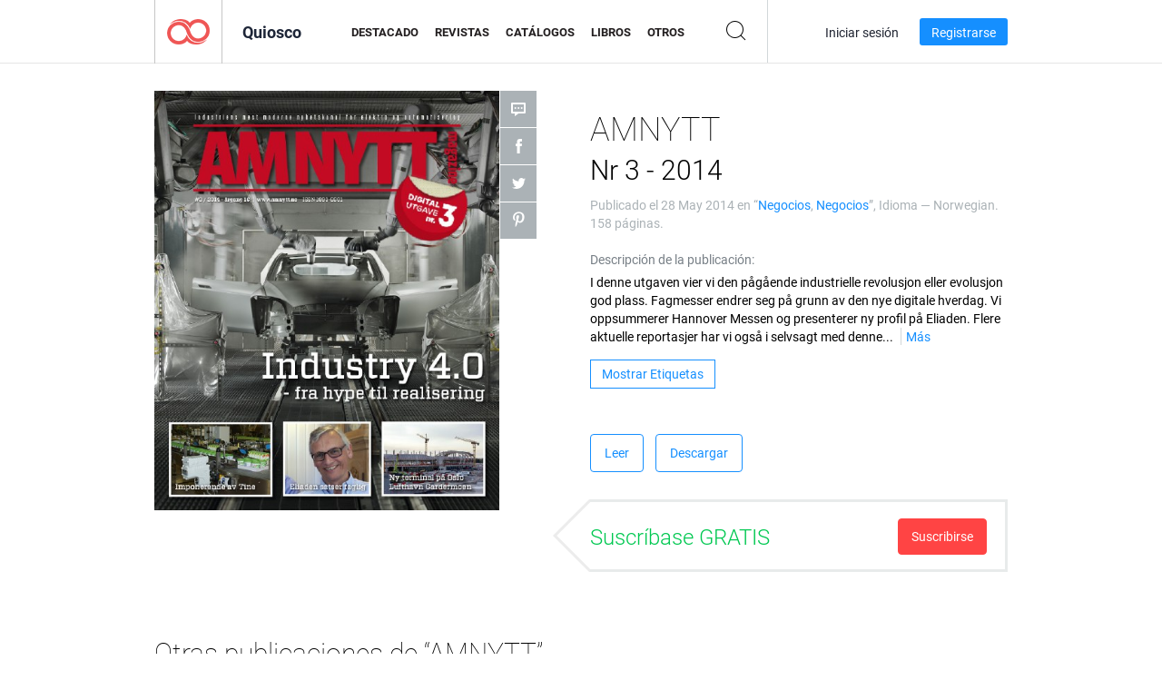

--- FILE ---
content_type: text/html; charset=UTF-8
request_url: https://app.joomag.com/Frontend/WebService/magazines.json.php?isAjax=true&feed=back_issues&set_id=92359&not_include_issue_uid=0463833001401281813&offset=0&limit=4
body_size: 445
content:
{"items":[{"uid":"0539311001765968887","title":"AMNYTT amnytt.no 7\/2025","cover":"https:\/\/s10cdn.joomag.com\/res_mag\/0\/84\/84935\/2794979\/thumbs\/71448619.jpg?1768489991","volume":"7\/2025","category":"Negocios","url":"https:\/\/magazine.amnytt.no\/amnytt-amnyttno-7-2025\/0539311001765968887","infoPage":"https:\/\/newsstand.joomag.com\/es\/amnytt-amnyttno-7-2025\/0539311001765968887","categoryPage":"https:\/\/newsstand.joomag.com\/es\/magazines\/news\/business","magInfo":"https:\/\/newsstand.joomag.com\/es\/amnytt-amnyttno-7-2025\/0539311001765968887","width":595,"height":841,"showAdultOverlay":0},{"uid":"0506291001757500353","title":"AMNYTT amnytt.no 5\/2025","cover":"https:\/\/s10cdn.joomag.com\/res_mag\/0\/84\/84935\/2788313\/thumbs\/71011784.jpg?1765985961","volume":"5\/2025","category":"Negocios","url":"https:\/\/magazine.amnytt.no\/amnytt-amnyttno-5-2025\/0506291001757500353","infoPage":"https:\/\/newsstand.joomag.com\/es\/amnytt-amnyttno-5-2025\/0506291001757500353","categoryPage":"https:\/\/newsstand.joomag.com\/es\/magazines\/news\/business","magInfo":"https:\/\/newsstand.joomag.com\/es\/amnytt-amnyttno-5-2025\/0506291001757500353","width":595,"height":841,"showAdultOverlay":0},{"uid":"0922590001739358728","title":"AMNYTT amnytt.no 1\/2025","cover":"https:\/\/s10cdn.joomag.com\/res_mag\/0\/84\/84935\/2773085\/thumbs\/70161207.jpg?1765985961","volume":"1\/2025","category":"Negocios","url":"https:\/\/magazine.amnytt.no\/amnytt-amnyttno-1-2025\/0922590001739358728","infoPage":"https:\/\/newsstand.joomag.com\/es\/amnytt-amnyttno-1-2025\/0922590001739358728","categoryPage":"https:\/\/newsstand.joomag.com\/es\/magazines\/news\/business","magInfo":"https:\/\/newsstand.joomag.com\/es\/amnytt-amnyttno-1-2025\/0922590001739358728","width":595,"height":841,"showAdultOverlay":0},{"uid":"0290769001733835912","title":"AMNYTT amnytt.no 7\/2024","cover":"https:\/\/s10cdn.joomag.com\/res_mag\/0\/84\/84935\/2768628\/thumbs\/69836853.jpg?1765985961","volume":"7\/2024","category":"Negocios","url":"https:\/\/magazine.amnytt.no\/amnytt-amnyttno-7-2024\/0290769001733835912","infoPage":"https:\/\/newsstand.joomag.com\/es\/amnytt-amnyttno-7-2024\/0290769001733835912","categoryPage":"https:\/\/newsstand.joomag.com\/es\/magazines\/news\/business","magInfo":"https:\/\/newsstand.joomag.com\/es\/amnytt-amnyttno-7-2024\/0290769001733835912","width":595,"height":841,"showAdultOverlay":0}],"total":88}